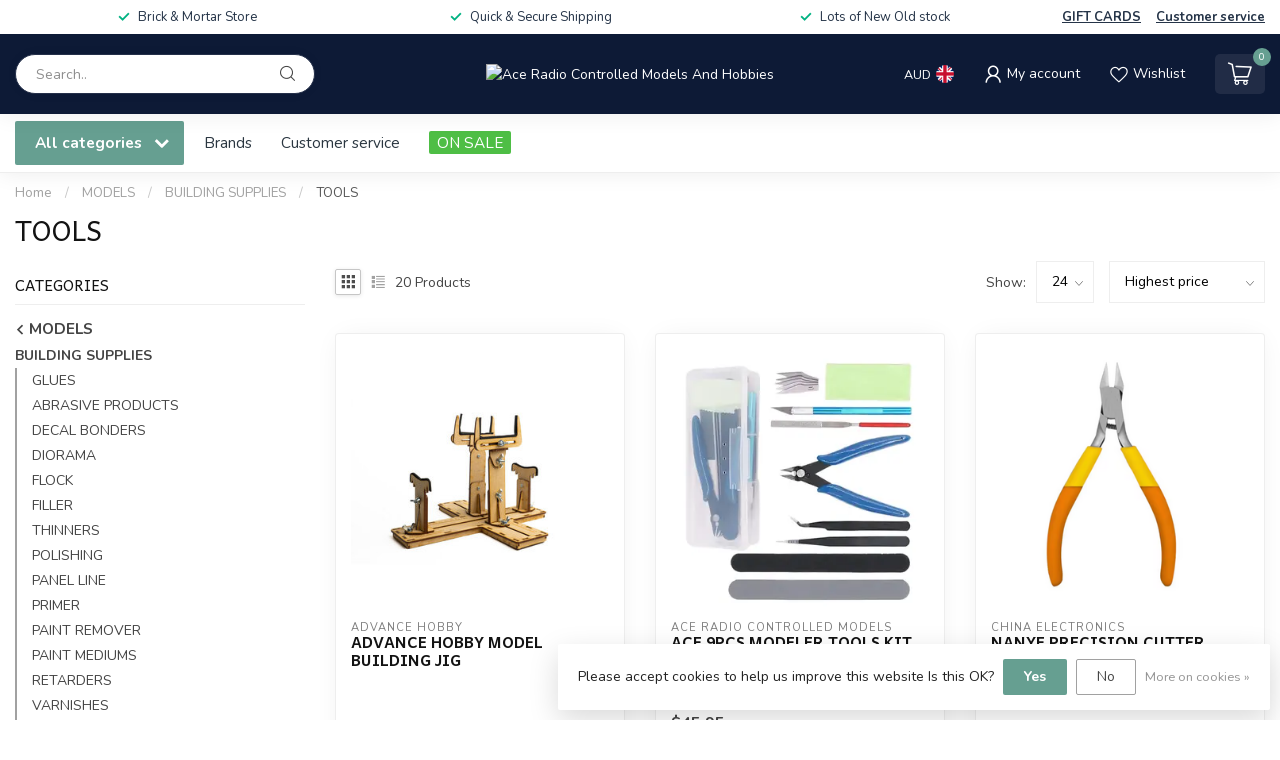

--- FILE ---
content_type: text/javascript;charset=utf-8
request_url: https://www.acercmodels.com/services/stats/pageview.js
body_size: -435
content:
// SEOshop 25-12-2025 11:54:48

--- FILE ---
content_type: application/javascript; charset=UTF-8
request_url: https://www.acercmodels.com/cdn-cgi/challenge-platform/scripts/jsd/main.js
body_size: 4619
content:
window._cf_chl_opt={uYln4:'g'};~function(P3,s,o,i,I,E,e,b){P3=G,function(N,R,Pp,P2,J,M){for(Pp={N:438,R:458,J:439,M:448,v:410,n:466,a:480,K:412,x:395,y:475,m:454,F:456},P2=G,J=N();!![];)try{if(M=-parseInt(P2(Pp.N))/1+parseInt(P2(Pp.R))/2*(parseInt(P2(Pp.J))/3)+parseInt(P2(Pp.M))/4*(-parseInt(P2(Pp.v))/5)+parseInt(P2(Pp.n))/6*(-parseInt(P2(Pp.a))/7)+parseInt(P2(Pp.K))/8*(-parseInt(P2(Pp.x))/9)+-parseInt(P2(Pp.y))/10+parseInt(P2(Pp.m))/11*(parseInt(P2(Pp.F))/12),M===R)break;else J.push(J.shift())}catch(v){J.push(J.shift())}}(P,277048),s=this||self,o=s[P3(495)],i=function(Py,Px,PK,Pt,Pn,PN,R,J,M){return Py={N:494,R:393},Px={N:414,R:414,J:428,M:414,v:414,n:390,a:414,K:459},PK={N:397},Pt={N:397,R:459,J:377,M:398,v:464,n:377,a:398,K:464,x:377,y:464,m:447,F:428,C:447,l:428,Y:447,j:414,W:464,Z:428,z:447,Q:428,L:414,A:428,f:390},Pn={N:436,R:459},PN=P3,R=String[PN(Py.N)],J={'h':function(n){return n==null?'':J.g(n,6,function(a,PR){return PR=G,PR(Pn.N)[PR(Pn.R)](a)})},'g':function(K,x,y,PJ,F,C,Y,j,W,Z,z,Q,L,A,B,D,P0,P1){if(PJ=PN,null==K)return'';for(C={},Y={},j='',W=2,Z=3,z=2,Q=[],L=0,A=0,B=0;B<K[PJ(Pt.N)];B+=1)if(D=K[PJ(Pt.R)](B),Object[PJ(Pt.J)][PJ(Pt.M)][PJ(Pt.v)](C,D)||(C[D]=Z++,Y[D]=!0),P0=j+D,Object[PJ(Pt.n)][PJ(Pt.a)][PJ(Pt.K)](C,P0))j=P0;else{if(Object[PJ(Pt.x)][PJ(Pt.M)][PJ(Pt.y)](Y,j)){if(256>j[PJ(Pt.m)](0)){for(F=0;F<z;L<<=1,x-1==A?(A=0,Q[PJ(Pt.F)](y(L)),L=0):A++,F++);for(P1=j[PJ(Pt.C)](0),F=0;8>F;L=1.07&P1|L<<1,x-1==A?(A=0,Q[PJ(Pt.l)](y(L)),L=0):A++,P1>>=1,F++);}else{for(P1=1,F=0;F<z;L=P1|L<<1.32,A==x-1?(A=0,Q[PJ(Pt.F)](y(L)),L=0):A++,P1=0,F++);for(P1=j[PJ(Pt.Y)](0),F=0;16>F;L=1.02&P1|L<<1.75,A==x-1?(A=0,Q[PJ(Pt.F)](y(L)),L=0):A++,P1>>=1,F++);}W--,W==0&&(W=Math[PJ(Pt.j)](2,z),z++),delete Y[j]}else for(P1=C[j],F=0;F<z;L=1&P1|L<<1.4,A==x-1?(A=0,Q[PJ(Pt.F)](y(L)),L=0):A++,P1>>=1,F++);j=(W--,W==0&&(W=Math[PJ(Pt.j)](2,z),z++),C[P0]=Z++,String(D))}if(j!==''){if(Object[PJ(Pt.x)][PJ(Pt.M)][PJ(Pt.W)](Y,j)){if(256>j[PJ(Pt.Y)](0)){for(F=0;F<z;L<<=1,A==x-1?(A=0,Q[PJ(Pt.l)](y(L)),L=0):A++,F++);for(P1=j[PJ(Pt.Y)](0),F=0;8>F;L=L<<1|P1&1,A==x-1?(A=0,Q[PJ(Pt.Z)](y(L)),L=0):A++,P1>>=1,F++);}else{for(P1=1,F=0;F<z;L=P1|L<<1.25,x-1==A?(A=0,Q[PJ(Pt.l)](y(L)),L=0):A++,P1=0,F++);for(P1=j[PJ(Pt.z)](0),F=0;16>F;L=P1&1.41|L<<1.51,A==x-1?(A=0,Q[PJ(Pt.Q)](y(L)),L=0):A++,P1>>=1,F++);}W--,0==W&&(W=Math[PJ(Pt.L)](2,z),z++),delete Y[j]}else for(P1=C[j],F=0;F<z;L=L<<1|1&P1,x-1==A?(A=0,Q[PJ(Pt.Z)](y(L)),L=0):A++,P1>>=1,F++);W--,0==W&&z++}for(P1=2,F=0;F<z;L=L<<1.52|1.84&P1,x-1==A?(A=0,Q[PJ(Pt.A)](y(L)),L=0):A++,P1>>=1,F++);for(;;)if(L<<=1,x-1==A){Q[PJ(Pt.F)](y(L));break}else A++;return Q[PJ(Pt.f)]('')},'j':function(n,Pw,PH){return Pw={N:447},PH=PN,null==n?'':n==''?null:J.i(n[PH(PK.N)],32768,function(a,Ps){return Ps=PH,n[Ps(Pw.N)](a)})},'i':function(K,x,y,Po,F,C,Y,j,W,Z,z,Q,L,A,B,D,P1,P0){for(Po=PN,F=[],C=4,Y=4,j=3,W=[],Q=y(0),L=x,A=1,Z=0;3>Z;F[Z]=Z,Z+=1);for(B=0,D=Math[Po(Px.N)](2,2),z=1;z!=D;P0=L&Q,L>>=1,L==0&&(L=x,Q=y(A++)),B|=z*(0<P0?1:0),z<<=1);switch(B){case 0:for(B=0,D=Math[Po(Px.R)](2,8),z=1;z!=D;P0=L&Q,L>>=1,0==L&&(L=x,Q=y(A++)),B|=z*(0<P0?1:0),z<<=1);P1=R(B);break;case 1:for(B=0,D=Math[Po(Px.R)](2,16),z=1;z!=D;P0=Q&L,L>>=1,0==L&&(L=x,Q=y(A++)),B|=z*(0<P0?1:0),z<<=1);P1=R(B);break;case 2:return''}for(Z=F[3]=P1,W[Po(Px.J)](P1);;){if(A>K)return'';for(B=0,D=Math[Po(Px.R)](2,j),z=1;D!=z;P0=L&Q,L>>=1,L==0&&(L=x,Q=y(A++)),B|=z*(0<P0?1:0),z<<=1);switch(P1=B){case 0:for(B=0,D=Math[Po(Px.M)](2,8),z=1;D!=z;P0=Q&L,L>>=1,L==0&&(L=x,Q=y(A++)),B|=z*(0<P0?1:0),z<<=1);F[Y++]=R(B),P1=Y-1,C--;break;case 1:for(B=0,D=Math[Po(Px.v)](2,16),z=1;D!=z;P0=Q&L,L>>=1,0==L&&(L=x,Q=y(A++)),B|=(0<P0?1:0)*z,z<<=1);F[Y++]=R(B),P1=Y-1,C--;break;case 2:return W[Po(Px.n)]('')}if(C==0&&(C=Math[Po(Px.a)](2,j),j++),F[P1])P1=F[P1];else if(Y===P1)P1=Z+Z[Po(Px.K)](0);else return null;W[Po(Px.J)](P1),F[Y++]=Z+P1[Po(Px.K)](0),C--,Z=P1,0==C&&(C=Math[Po(Px.N)](2,j),j++)}}},M={},M[PN(Py.R)]=J.h,M}(),I={},I[P3(402)]='o',I[P3(444)]='s',I[P3(420)]='u',I[P3(422)]='z',I[P3(392)]='n',I[P3(468)]='I',I[P3(452)]='b',E=I,s[P3(474)]=function(N,R,J,M,PW,Pj,PY,Pd,x,y,F,C,Y,j){if(PW={N:400,R:382,J:403,M:382,v:445,n:450,a:399,K:399,x:493,y:449,m:397,F:479,C:408},Pj={N:425,R:397,J:432},PY={N:377,R:398,J:464,M:428},Pd=P3,null===R||void 0===R)return M;for(x=T(R),N[Pd(PW.N)][Pd(PW.R)]&&(x=x[Pd(PW.J)](N[Pd(PW.N)][Pd(PW.M)](R))),x=N[Pd(PW.v)][Pd(PW.n)]&&N[Pd(PW.a)]?N[Pd(PW.v)][Pd(PW.n)](new N[(Pd(PW.K))](x)):function(W,Pi,Z){for(Pi=Pd,W[Pi(Pj.N)](),Z=0;Z<W[Pi(Pj.R)];W[Z]===W[Z+1]?W[Pi(Pj.J)](Z+1,1):Z+=1);return W}(x),y='nAsAaAb'.split('A'),y=y[Pd(PW.x)][Pd(PW.y)](y),F=0;F<x[Pd(PW.m)];C=x[F],Y=h(N,R,C),y(Y)?(j='s'===Y&&!N[Pd(PW.F)](R[C]),Pd(PW.C)===J+C?K(J+C,Y):j||K(J+C,R[C])):K(J+C,Y),F++);return M;function K(W,Z,PO){PO=G,Object[PO(PY.N)][PO(PY.R)][PO(PY.J)](M,Z)||(M[Z]=[]),M[Z][PO(PY.M)](W)}},e=P3(401)[P3(491)](';'),b=e[P3(493)][P3(449)](e),s[P3(431)]=function(N,R,Pz,PI,J,M,v,n){for(Pz={N:423,R:397,J:397,M:384,v:428,n:405},PI=P3,J=Object[PI(Pz.N)](R),M=0;M<J[PI(Pz.R)];M++)if(v=J[M],'f'===v&&(v='N'),N[v]){for(n=0;n<R[J[M]][PI(Pz.J)];-1===N[v][PI(Pz.M)](R[J[M]][n])&&(b(R[J[M]][n])||N[v][PI(Pz.v)]('o.'+R[J[M]][n])),n++);}else N[v]=R[J[M]][PI(Pz.n)](function(K){return'o.'+K})},U();function g(J,M,G0,PT,v,n,a){if(G0={N:411,R:453,J:429,M:488,v:386,n:417,a:404,K:383,x:488,y:472,m:421,F:404,C:383},PT=P3,v=PT(G0.N),!J[PT(G0.R)])return;M===PT(G0.J)?(n={},n[PT(G0.M)]=v,n[PT(G0.v)]=J.r,n[PT(G0.n)]=PT(G0.J),s[PT(G0.a)][PT(G0.K)](n,'*')):(a={},a[PT(G0.x)]=v,a[PT(G0.v)]=J.r,a[PT(G0.n)]=PT(G0.y),a[PT(G0.m)]=M,s[PT(G0.F)][PT(G0.C)](a,'*'))}function d(M,v,Pv,PG,n,a,K,x,y,m,F,C){if(Pv={N:424,R:472,J:434,M:378,v:387,n:484,a:389,K:443,x:470,y:451,m:481,F:457,C:487,l:394,Y:375,j:441,W:387,Z:391,z:476,Q:387,L:427,A:430,f:387,B:381,D:418,P0:489,P1:488,Pn:485,Pa:460,Pt:393},PG=P3,!V(.01))return![];a=(n={},n[PG(Pv.N)]=M,n[PG(Pv.R)]=v,n);try{K=s[PG(Pv.J)],x=PG(Pv.M)+s[PG(Pv.v)][PG(Pv.n)]+PG(Pv.a)+K.r+PG(Pv.K),y=new s[(PG(Pv.x))](),y[PG(Pv.y)](PG(Pv.m),x),y[PG(Pv.F)]=2500,y[PG(Pv.C)]=function(){},m={},m[PG(Pv.l)]=s[PG(Pv.v)][PG(Pv.Y)],m[PG(Pv.j)]=s[PG(Pv.W)][PG(Pv.Z)],m[PG(Pv.z)]=s[PG(Pv.Q)][PG(Pv.L)],m[PG(Pv.A)]=s[PG(Pv.f)][PG(Pv.B)],F=m,C={},C[PG(Pv.D)]=a,C[PG(Pv.P0)]=F,C[PG(Pv.P1)]=PG(Pv.Pn),y[PG(Pv.Pa)](i[PG(Pv.Pt)](C))}catch(l){}}function G(N,R,J){return J=P(),G=function(H,s,o){return H=H-375,o=J[H],o},G(N,R)}function T(N,Pl,Pc,R){for(Pl={N:403,R:423,J:446},Pc=P3,R=[];null!==N;R=R[Pc(Pl.N)](Object[Pc(Pl.R)](N)),N=Object[Pc(Pl.J)](N));return R}function U(PD,PB,PA,PE,N,R,J,M,v){if(PD={N:434,R:453,J:440,M:437,v:473,n:473,a:442,K:388,x:388},PB={N:440,R:437,J:388},PA={N:409},PE=P3,N=s[PE(PD.N)],!N)return;if(!c())return;(R=![],J=N[PE(PD.R)]===!![],M=function(Pk,n){if(Pk=PE,!R){if(R=!![],!c())return;n=S(),O(n.r,function(a){g(N,a)}),n.e&&d(Pk(PA.N),n.e)}},o[PE(PD.J)]!==PE(PD.M))?M():s[PE(PD.v)]?o[PE(PD.n)](PE(PD.a),M):(v=o[PE(PD.K)]||function(){},o[PE(PD.x)]=function(Ph){Ph=PE,v(),o[Ph(PB.N)]!==Ph(PB.R)&&(o[Ph(PB.J)]=v,M())})}function S(PQ,Pu,J,M,v,n,a){Pu=(PQ={N:435,R:419,J:467,M:471,v:455,n:433,a:492,K:486,x:496,y:483,m:413,F:416},P3);try{return J=o[Pu(PQ.N)](Pu(PQ.R)),J[Pu(PQ.J)]=Pu(PQ.M),J[Pu(PQ.v)]='-1',o[Pu(PQ.n)][Pu(PQ.a)](J),M=J[Pu(PQ.K)],v={},v=mlwE4(M,M,'',v),v=mlwE4(M,M[Pu(PQ.x)]||M[Pu(PQ.y)],'n.',v),v=mlwE4(M,J[Pu(PQ.m)],'d.',v),o[Pu(PQ.n)][Pu(PQ.F)](J),n={},n.r=v,n.e=null,n}catch(K){return a={},a.r={},a.e=K,a}}function O(N,R,Pg,PU,PS,Pb,P7,J,M,v){Pg={N:434,R:385,J:387,M:470,v:451,n:481,a:378,K:387,x:484,y:478,m:453,F:457,C:487,l:462,Y:477,j:426,W:426,Z:482,z:482,Q:453,L:460,A:393,f:463},PU={N:396},PS={N:469,R:469,J:429,M:379,v:469},Pb={N:457},P7=P3,J=s[P7(Pg.N)],console[P7(Pg.R)](s[P7(Pg.J)]),M=new s[(P7(Pg.M))](),M[P7(Pg.v)](P7(Pg.n),P7(Pg.a)+s[P7(Pg.K)][P7(Pg.x)]+P7(Pg.y)+J.r),J[P7(Pg.m)]&&(M[P7(Pg.F)]=5e3,M[P7(Pg.C)]=function(P8){P8=P7,R(P8(Pb.N))}),M[P7(Pg.l)]=function(P9){P9=P7,M[P9(PS.N)]>=200&&M[P9(PS.R)]<300?R(P9(PS.J)):R(P9(PS.M)+M[P9(PS.v)])},M[P7(Pg.Y)]=function(PP){PP=P7,R(PP(PU.N))},v={'t':X(),'lhr':o[P7(Pg.j)]&&o[P7(Pg.W)][P7(Pg.Z)]?o[P7(Pg.j)][P7(Pg.z)]:'','api':J[P7(Pg.Q)]?!![]:![],'payload':N},M[P7(Pg.L)](i[P7(Pg.A)](JSON[P7(Pg.f)](v)))}function X(Pr,P5,N){return Pr={N:434,R:490},P5=P3,N=s[P5(Pr.N)],Math[P5(Pr.R)](+atob(N.t))}function h(N,R,J,PC,PX,M){PX=(PC={N:406,R:445,J:415,M:376},P3);try{return R[J][PX(PC.N)](function(){}),'p'}catch(v){}try{if(null==R[J])return void 0===R[J]?'u':'x'}catch(n){return'i'}return N[PX(PC.R)][PX(PC.J)](R[J])?'a':R[J]===N[PX(PC.R)]?'C':!0===R[J]?'T':R[J]===!1?'F':(M=typeof R[J],PX(PC.M)==M?k(N,R[J])?'N':'f':E[M]||'?')}function P(G1){return G1='__CF$cv$params,createElement,YVaFq84nODUJeXMyrbdgjo-EAQm1ix$PtuwhvNLGB7S2+CRIz5lkpHW093fs6TcKZ,loading,527657iXbeKu,3pOjfnI,readyState,chlApiUrl,DOMContentLoaded,/invisible/jsd,string,Array,getPrototypeOf,charCodeAt,1229936nIuNbG,bind,from,open,boolean,api,11smotyN,tabIndex,18704748vkchJw,timeout,134518WAmRyG,charAt,send,Function,onload,stringify,call,random,200910UHajgP,style,bigint,status,XMLHttpRequest,display: none,error,addEventListener,mlwE4,1081270gZNhoK,chlApiRumWidgetAgeMs,onerror,/jsd/oneshot/d39f91d70ce1/0.11383757613048706:1766662003:7-19VhCazkm_kAAK1Ja_825C3_FGR3wO_ZwMazQ0uZs/,isNaN,77qDmBeO,POST,href,navigator,uYln4,jsd,contentWindow,ontimeout,source,chctx,floor,split,appendChild,includes,fromCharCode,document,clientInformation,now,gwUy0,function,prototype,/cdn-cgi/challenge-platform/h/,http-code:,toString,HkTQ2,getOwnPropertyNames,postMessage,indexOf,log,sid,_cf_chl_opt,onreadystatechange,/b/ov1/0.11383757613048706:1766662003:7-19VhCazkm_kAAK1Ja_825C3_FGR3wO_ZwMazQ0uZs/,join,TbVa1,number,RhQjFoCMxEiP,chlApiSitekey,336033IbSpBQ,xhr-error,length,hasOwnProperty,Set,Object,_cf_chl_opt;mhsH6;xkyRk9;FTrD2;leJV9;BCMtt1;sNHpA9;GKPzo4;AdbX0;REiSI4;xriGD7;jwjCc3;agiDh2;MQCkM2;mlwE4;kuIdX1;aLEay4;cThi2,object,concat,parent,map,catch,[native code],d.cookie,error on cf_chl_props,5nIvfQS,cloudflare-invisible,8aqcUqV,contentDocument,pow,isArray,removeChild,event,errorInfoObject,iframe,undefined,detail,symbol,keys,msg,sort,location,kgZMo4,push,success,chlApiClientVersion,kuIdX1,splice,body'.split(','),P=function(){return G1},P()}function V(N,Pe,P4){return Pe={N:465},P4=P3,Math[P4(Pe.N)]()<N}function k(N,R,Pm,PV){return Pm={N:461,R:377,J:380,M:464,v:384,n:407},PV=P3,R instanceof N[PV(Pm.N)]&&0<N[PV(Pm.N)][PV(Pm.R)][PV(Pm.J)][PV(Pm.M)](R)[PV(Pm.v)](PV(Pm.n))}function c(Pq,P6,N,R,J){return Pq={N:490,R:497},P6=P3,N=3600,R=X(),J=Math[P6(Pq.N)](Date[P6(Pq.R)]()/1e3),J-R>N?![]:!![]}}()